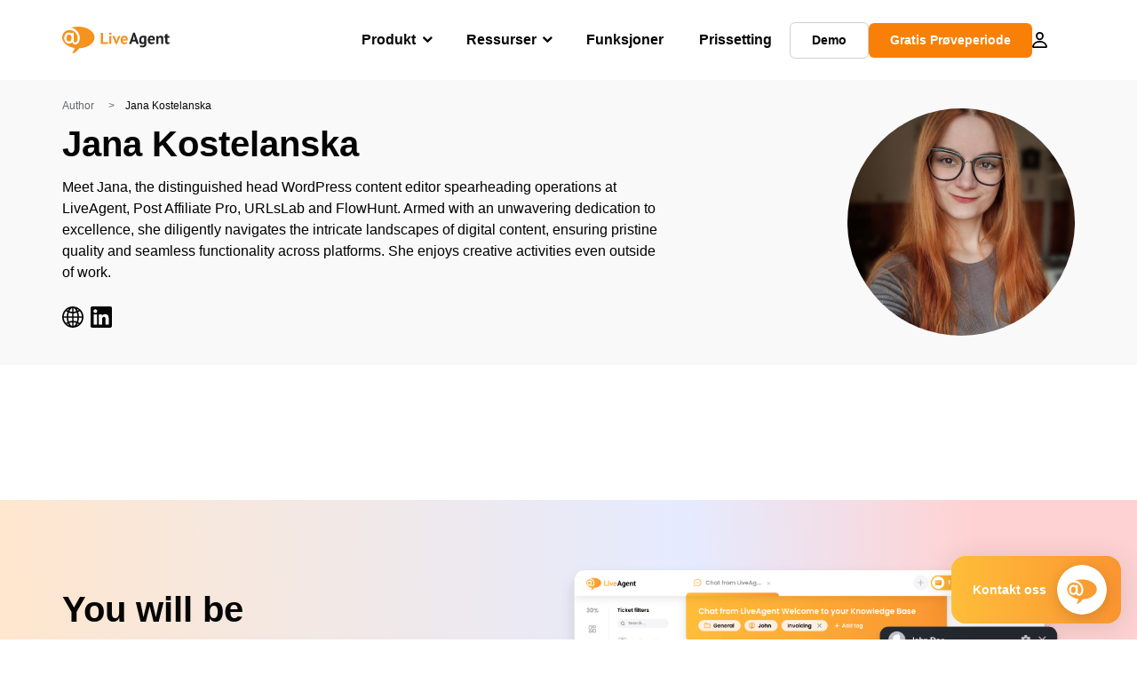

--- FILE ---
content_type: text/css; charset=utf-8
request_url: https://www.liveagent.no/app/themes/liveagent/assets/dist/pages/blog.min.css?ver=1.25.127
body_size: 1065
content:
.Blog__header{text-align:center}.Blog__header__title{font-size:2rem;line-height:1.5}.Blog__header__navigation{margin:1.5em auto 0}.Blog__header__navigation .nav{display:inline-block;font-weight:600}.Blog__header__navigation .menu-item-description{display:none}.Blog__header__navigation .menu-item{display:inline-block}.Blog__header__navigation .menu-item+li{margin-left:1em}.Blog__header__navigation a{color:#050505;color:var(--font-color-dark);text-decoration:none !important}.Blog__header__navigation .current-menu-item a{color:#fa9531;color:var(--primary-color);position:relative}.Blog__header__navigation .current-menu-item a::after{content:"";position:absolute;width:100%;border-bottom:2px solid #fa9531;bottom:-0.5em;left:0}.Blog__header__navigation .current-menu-item a::after{display:none}.Blog__searchResults .Blog__container{margin-top:-3em}.Blog__items{display:grid;grid-template-columns:1fr;grid-gap:3.45em}.Blog__items .Blog__item{opacity:1;-webkit-transition:opacity .2s;transition:opacity .2s}.Blog__items .Blog__item.inactive{opacity:0}.Blog__items__loading{text-align:center;font-size:1.5rem;line-height:1.5;font-weight:600;margin-bottom:1em}.Blog__items__loading span{display:inline-block;font-size:1.5em;margin-left:.05em;-webkit-animation:chatDots 1.5s linear infinite;animation:chatDots 1.5s linear infinite}.Blog__items__loading span:nth-child(2){-webkit-animation-delay:.25s;animation-delay:.25s}.Blog__items__loading span:nth-child(3){-webkit-animation-delay:.5s;animation-delay:.5s}.Blog__item{background-color:#fff;background-color:var(--main-background);-webkit-box-shadow:0 .25em 4em 0 rgba(0,0,0,0.07);box-shadow:0 .25em 4em 0 rgba(0,0,0,0.07);-webkit-box-shadow:var(--box-shadow-big);box-shadow:var(--box-shadow-big);border-radius:16px;overflow:hidden;-webkit-transition:all .2s;transition:all .2s}.Blog__item a{text-decoration:none !important}.Blog__item__tag-top.post__tag-star{position:absolute;top:1em;left:1em}.Blog__item__label{position:absolute;top:4em;left:1.5em}.Blog__item__label__title{color:#050505;font-size:16px;font-weight:700}.Blog__item__label__text{color:#050505;font-size:14px}.Blog__item__thumbnail{display:block;height:10em;position:relative}.Blog__item__thumbnail .Blog__item__label{top:1.25em;left:1.875em}.Blog__item__thumbnail img{width:100%;height:100%;-o-object-fit:cover;object-fit:cover}.Blog__item__thumbnail img[src*=".svg"]{-o-object-position:25% center;object-position:25% center}.Blog__item__meta{display:-webkit-box;display:-ms-flexbox;display:flex;-webkit-box-align:center;-ms-flex-align:center;align-items:center;-ms-flex-wrap:wrap;flex-wrap:wrap;font-size:.75rem;margin-bottom:2.5em}.Blog__item__meta__categories{margin-right:auto}.Blog__item__meta__categories span span,.Blog__item__meta__categories .Blog__item__meta__category{background-color:#feefe0;background-color:var(--third-color);color:#050505;color:var(--font-color-dark);display:inline-block;font-size:.75rem;font-weight:600;border-radius:1.5em;padding:.25em 1.16em;margin-bottom:.5em}.Blog__item__meta__categories span span+span,.Blog__item__meta__categories span span+.Blog__item__meta__category,.Blog__item__meta__categories .Blog__item__meta__category+span,.Blog__item__meta__categories .Blog__item__meta__category+.Blog__item__meta__category{margin-left:.15em}.Blog__item__meta__date{color:#bec2c9;color:var(--border-color-gray-icon);display:-webkit-box;display:-ms-flexbox;display:flex;-webkit-box-align:center;-ms-flex-align:center;align-items:center;margin-bottom:.5em}.Blog__item__meta__date svg{width:1em;height:1em;position:relative;fill:currentColor;margin-right:.25em;top:-1px}.Blog__item__content{padding:1.625em 1.5em}.Blog__item__content p{font-size:.875rem}.Blog__item__content .learn-more{display:-webkit-box;display:-ms-flexbox;display:flex;-webkit-box-align:center;-ms-flex-align:center;align-items:center;margin-top:1.5em}.Blog__item__content .learn-more svg{margin-left:.5em}.Blog .Pagination{margin:2em auto}.BlogPost__header{background-color:#f5f5f7;background-color:var(--secondary-background);display:-webkit-box;display:-ms-flexbox;display:flex;-webkit-box-align:center;-ms-flex-align:center;align-items:center;-webkit-box-orient:vertical;-webkit-box-direction:normal;-ms-flex-direction:column;flex-direction:column;border-radius:16px;padding:2em;width:100%}.BlogPost__thumbnail{margin:0;overflow:hidden;border-radius:16px;width:100%;height:10em;margin-bottom:1.5em}.BlogPost__thumbnail img{-o-object-fit:cover;object-fit:cover;-o-object-position:center;object-position:center;width:100%;height:100%}.BlogPost__category{text-transform:uppercase;margin-bottom:1em}.BlogPost__category a{color:#050505;color:var(--font-color-dark);display:inline;font-size:.75rem;line-height:2;letter-spacing:.2em;font-weight:700;text-decoration:none !important}.BlogPost__category a+a::before{display:inline;content:", "}.BlogPost h1.BlogPost__title{font-size:1.5rem;line-height:1.25;margin-bottom:.85em}.BlogPost__author{color:#65676b;color:var(--font-color-level3);display:-webkit-box;display:-ms-flexbox;display:flex;-webkit-box-orient:vertical;-webkit-box-direction:normal;-ms-flex-direction:column;flex-direction:column}.BlogPost__author-box{background-color:#f5f5f7;display:grid;grid-template-columns:1fr;grid-template-rows:auto;-webkit-box-align:center;-ms-flex-align:center;align-items:center;max-width:670px;margin:0 auto 40px;border:1px solid #f5f5f7;border-radius:30px;overflow:hidden}.BlogPost__author-box__avatar img{width:100%;-o-object-fit:cover;object-fit:cover;-o-object-position:top;object-position:top;max-height:300px}.BlogPost__author-box__content{padding:1.5em;display:-webkit-box;display:-ms-flexbox;display:flex;-webkit-box-orient:vertical;-webkit-box-direction:normal;-ms-flex-direction:column;flex-direction:column;gap:.9em}.BlogPost__author-box__content__name{color:#050505;font-size:1.2rem;font-weight:700;margin-bottom:0}.BlogPost__author-box__content__position{color:#050505;font-size:.75rem}.BlogPost__author-box__content__description{color:#050505;font-size:.75rem;line-height:1.7;overflow:hidden;margin-bottom:0;text-overflow:ellipsis;display:-webkit-box;-webkit-line-clamp:4;-webkit-box-orient:vertical;max-height:7em}.BlogPost__author-box__content__social{display:-webkit-box;display:-ms-flexbox;display:flex;-webkit-box-orient:horizontal;-webkit-box-direction:normal;-ms-flex-flow:wrap row;flex-flow:wrap row;-webkit-box-pack:start;-ms-flex-pack:start;justify-content:flex-start;margin-left:-0.3125em}.BlogPost__author-box__content__social a{display:-webkit-box;display:-ms-flexbox;display:flex;-webkit-box-pack:center;-ms-flex-pack:center;justify-content:center;-webkit-box-align:center;-ms-flex-align:center;align-items:center;width:1.875em;height:1.875em;margin:0 .3125em;background-color:#65676b;border-radius:50%;color:#fff !important;font-size:.875rem;line-height:2;-webkit-transition:all .3s ease;transition:all .3s ease}.BlogPost__author-box__content__social a:active,.BlogPost__author-box__content__social a:focus,.BlogPost__author-box__content__social a:hover{background-color:#000}.BlogPost__author-box__content__social a::after{display:none !important}.BlogPost__author-box__archive--button{font-size:.875rem;line-height:1;width:-webkit-fit-content;width:-moz-fit-content;width:fit-content}.BlogPost__author__avatar{margin:.5em 0}.BlogPost__author__avatar img{width:1.625rem;height:auto;border-radius:50%;margin-right:.625em}.BlogPost__author__name{font-size:.875rem;line-height:1;font-weight:700;margin-bottom:0}.BlogPost__author__position{font-size:.75rem;line-height:1;margin:1em 0}.BlogPost__co-author{background-color:#f5f5f7;background-color:var(--light-background);display:-webkit-box;display:-ms-flexbox;display:flex;-webkit-box-orient:horizontal;-webkit-box-direction:normal;-ms-flex-flow:nowrap row;flex-flow:nowrap row;-webkit-box-pack:justify;-ms-flex-pack:justify;justify-content:space-between;-webkit-box-align:start;-ms-flex-align:start;align-items:flex-start;margin:0;border:1px solid #f5f5f7;border-radius:30px;overflow:hidden}.BlogPost__co-author__image{width:13.5em;-ms-flex-negative:0;flex-shrink:0;-ms-flex-item-align:stretch;align-self:stretch}.BlogPost__co-author__image picture,.BlogPost__co-author__image img{width:100% !important;height:100% !important;-o-object-fit:cover;object-fit:cover;max-width:auto}.BlogPost__co-author__content__title{color:#050505;color:var(--font-color-dark);font-size:11px;font-weight:700;margin-bottom:0 !important}.BlogPost__co-author__content__name{color:#050505;color:var(--font-color-dark);font-size:14px;font-weight:700;margin-bottom:10px !important}.BlogPost__co-author__content__name:empty{display:none}.BlogPost__co-author__content__description{color:#050505 !important;color:var(--font-color-dark) !important;font-size:12px;line-height:20px;margin-bottom:0 !important;max-height:98px;overflow:hidden}.BlogPost__content .Content>p:first-of-type::first-letter {font-size:100px;line-height:75px;font-weight:700;float:left;margin-right:10px}@media(min-width:768px){.Blog__header__navigation{margin:4.5em auto 7em}.Blog__searchResults .Blog__header__navigation{margin:4.5em auto 2em}.Blog__header__navigation .current-menu-item a::after{display:block}.Blog .Blog__items{grid-template-columns:repeat(2,1fr)}.Blog .Pagination{margin:3em auto 5em}.BlogPost__category{margin-bottom:1.75em}.BlogPost h1.BlogPost__title{font-size:2.25rem}.BlogPost__author-box{grid-template-columns:.6fr 1fr}.BlogPost__author-box__avatar{display:block}.BlogPost__author-box__content{padding:.9375em 2.5em}.BlogPost__author{-webkit-box-align:center;-ms-flex-align:center;align-items:center;-webkit-box-orient:horizontal;-webkit-box-direction:normal;-ms-flex-direction:row;flex-direction:row}.BlogPost__author__avatar{margin:0}.BlogPost__author__position{border-left:1px solid currentColor;padding-left:1.5em;margin:0;margin-left:1.5em}}@media(min-width:1024px){.Blog__header{margin-top:2.5em}.Blog__header__title{font-size:3rem}.Blog .Blog__items{grid-template-columns:repeat(3,1fr);gap:2.625em}.Blog__item__content{padding:1.625em 2.5em}.BlogPost__header{-webkit-box-orient:horizontal;-webkit-box-direction:normal;-ms-flex-direction:row;flex-direction:row}.BlogPost__thumbnail{width:50%;height:15em;margin-right:2em;margin-bottom:0;-webkit-box-flex:0;-ms-flex:0 0 auto;flex:0 0 auto}}@media(min-width:1180px){.Blog__header__navigation{margin:4.5em auto 4em}.Blog__header__navigation .menu-item+li{margin-left:3.25em}.Blog__header__navigation a:hover{color:#fa9531;color:var(--primary-color);position:relative}.Blog__header__navigation a:hover::after{content:"";position:absolute;width:100%;border-bottom:2px solid #fa9531;bottom:-0.5em;left:0}.Blog__item:hover{-webkit-box-shadow:0 .25em 4em 0 rgba(0,0,0,0.16);box-shadow:0 .25em 4em 0 rgba(0,0,0,0.16)}.Blog__item:hover .Blog__item__title,.Blog__item:hover .learn-more{color:#fa9531;color:var(--primary-color)}.BlogPost__header{padding:3em 4.25em}.BlogPost__thumbnail{width:37.5em;height:21em;margin-right:4.2em;-webkit-box-flex:0;-ms-flex:0 0 auto;flex:0 0 auto}}@media(min-width:1380px){.Blog__searchResults .Blog__container{margin-top:-5em}}

--- FILE ---
content_type: text/css; charset=utf-8
request_url: https://www.liveagent.no/app/themes/liveagent/assets/dist/components/BlogTopPost.min.css?ver=1.25.127
body_size: -669
content:
.blog__top__post{max-width:73.75em;margin:0 auto 3em;position:relative}.blog__top__post__inn{position:relative;display:block}.blog__top__post__inn--mask{display:none}.blog__top__post__inn--main{background-color:#fff;background-color:var(--main-background);-webkit-box-shadow:0 .25em 4em 0 rgba(0,0,0,0.07);box-shadow:0 .25em 4em 0 rgba(0,0,0,0.07);-webkit-box-shadow:var(--box-shadow-big);box-shadow:var(--box-shadow-big);width:100%;height:100%;border-radius:16px;overflow:hidden;z-index:1}.blog__top__post__image{position:relative;height:13em}.blog__top__post__image img{width:100%;height:100%;-o-object-fit:cover;object-fit:cover}.blog__top__post__title{line-height:1.5}@media(min-width:768px){.blog__top__post__inn{min-height:26em;padding-left:2.5em;padding-right:2.5em}.blog__top__post__inn--main{position:absolute;left:0;display:-webkit-box;display:-ms-flexbox;display:flex;-webkit-box-align:center;-ms-flex-align:center;align-items:center;border-radius:16px}.blog__top__post__image,.blog__top__post__content{width:50%}.blog__top__post__image{height:100%}.blog__top__post__content{padding:0 2em}.blog__top__post__content p:last-of-type{margin-bottom:0}.blog__top__post__title{font-size:1.625rem}}@media(min-width:1024px){.blog__top__post__content{padding:0 3.5em}}@media(min-width:1180px){.blog__top__post__inn{min-height:auto;height:21.5em}.blog__top__post__inn:hover .blog__top__post__title,.blog__top__post__inn:hover .learn-more{color:#fa9531 !important;color:var(--primary-color) !important}.blog__top__post__inn:hover .blog__top__post__inn--mask{-webkit-filter:drop-shadow(0 4px 1.5em rgba(0,0,0,0.25));filter:drop-shadow(0 4px 1.5em rgba(0,0,0,0.25))}.blog__top__post{padding-left:1.25em;padding-right:1.25em}}

--- FILE ---
content_type: image/svg+xml; charset=utf-8
request_url: https://www.liveagent.no/app/themes/liveagent/assets/images/footer-bg.svg
body_size: 486
content:
<svg width="1920" height="660" viewBox="0 0 1920 660" fill="none" xmlns="http://www.w3.org/2000/svg">
<g filter="url(#filter0_d_143_130)">
<mask id="mask0_143_130" style="mask-type:alpha" maskUnits="userSpaceOnUse" x="0" y="0" width="1920" height="660">
<rect width="1920" height="660" fill="#F5F5F7"/>
</mask>
<g mask="url(#mask0_143_130)">
<rect opacity="0.2" width="991.558" height="1416.36" transform="matrix(0.707107 0.707107 -0.703121 0.71107 1601.7 -338.3)" fill="url(#paint0_linear_143_130)" fill-opacity="0.7"/>
</g>
</g>
<defs>
<filter id="filter0_d_143_130" x="601.829" y="0" width="1322.17" height="668" filterUnits="userSpaceOnUse" color-interpolation-filters="sRGB">
<feFlood flood-opacity="0" result="BackgroundImageFix"/>
<feColorMatrix in="SourceAlpha" type="matrix" values="0 0 0 0 0 0 0 0 0 0 0 0 0 0 0 0 0 0 127 0" result="hardAlpha"/>
<feOffset dy="4"/>
<feGaussianBlur stdDeviation="2"/>
<feComposite in2="hardAlpha" operator="out"/>
<feColorMatrix type="matrix" values="0 0 0 0 0 0 0 0 0 0 0 0 0 0 0 0 0 0 0.25 0"/>
<feBlend mode="normal" in2="BackgroundImageFix" result="effect1_dropShadow_143_130"/>
<feBlend mode="normal" in="SourceGraphic" in2="effect1_dropShadow_143_130" result="shape"/>
</filter>
<linearGradient id="paint0_linear_143_130" x1="196.984" y1="525.462" x2="488.532" y2="1031.39" gradientUnits="userSpaceOnUse">
<stop stop-color="white" stop-opacity="0.3"/>
<stop offset="1" stop-color="white" stop-opacity="0"/>
</linearGradient>
</defs>
</svg>


--- FILE ---
content_type: application/x-javascript; charset=utf-8
request_url: https://www.liveagent.no/app/themes/liveagent/assets/dist/blogLazyLoad.min.js?ver=1.25.127
body_size: 363
content:
const{__:__}=wp.i18n,blogItems=document.querySelector(".Blog__items");if(blogItems&&"IntersectionObserver"in window){const{origin:t,pathname:e}=window.location,n=t,s=e.split("/").filter((t=>""!==t));let a;const i=`${n}/wp-json/wp/v2/blog/cat_slug=`;if("author"===s[0]&&2===s.length){const t=document.body.className.match(/author-(\d+)/);if(t){const e=t[1];a=`${n}/wp-json/wp/v2/blog/cat_id=1&author_id=${e}`}}else if(a=`${n}/wp-json/wp/v2/blog/cat_id=1`,"blog"===s[0]&&2===s.length){const t=s[1];a=i+t}const o=document.querySelector(".Blog__items__loading");let r=1;const l=async t=>{try{const e=await fetch(t),n=await e.json();if(200===e.status)return n;if(404===e.status)return!1}catch(t){return!1}return!1},c=t=>{const{id:e,title:n,categories:s,excerpt:a,url:i,image:o,date:r,dateU:l,update_label:c}=t;let d="";if(c&&c.title&&c.text){d=`<div class="Blog__item__label">\n\t\t\t\t <div class="Blog__item__label__title">${c.title}</div>\n\t\t\t\t <div class="Blog__item__label__text">${c.text}</div>\n\t\t\t</div>`}return`\n\t\t\t\t\t<li itemprop="blogPost" itemscope="" itemtype="http://schema.org/BlogPosting" class="Blog__item inactive postDynamic-${e}">\n\t\t\t\t\t\t<a href="${i}" title=${n}" itemprop="url">\n\t\t\t\t\t\t\t<div class="Blog__item__thumbnail">\n\t\t\t\t\t\t\t\t<meta itemprop="image" content="${o}">\n\t\t\t\t\t\t\t\t${d}\n\t\t\t\t\t\t\t\t<img data-src="${o}" alt="${n}" />\n\t\t\t\t\t\t\t</div>\n\t\t\t\t\t\t\t<div class="Blog__item__content">\n\t\t\t\t\t\t\t\t<div class="Blog__item__meta">\n\t\t\t\t\t\t\t\t\t<div class="Blog__item__meta__categories">\n\t\t\t\t\t\t\t\t\t\t<span class="hidden">Categories:</span>\n\t\t\t\t\t\t\t\t\t\t<span class="postDynamicCats-${e}">\n\t\t\t\t\t\t\t\t\t\t\t${s.map((t=>`<span>${t.name}</span>`)).join("")}\n\t\t\t\t\t\t\t\t\t\t</span>\n\t\t\t\t\t\t\t\t\t</div>\n\n\t\t\t\t\t\t\t\t\t<div class="Blog__item__meta__date">\n\t\t\t\t\t\t\t\t\t\t<svg viewBox="0 0 11 12" xmlns="http://www.w3.org/2000/svg">\n\t\t\t\t\t\t\t\t\t\t\t<path d="M8.556 5.4H2.444v1.2h6.112V5.4Zm1.222-4.2h-.611V0H7.944v1.2H3.056V0H1.833v1.2h-.61c-.68 0-1.217.54-1.217 1.2L0 10.8c0 .66.544 1.2 1.222 1.2h8.556C10.45 12 11 11.46 11 10.8V2.4c0-.66-.55-1.2-1.222-1.2Zm0 9.6H1.222V4.2h8.556v6.6Zm-3.056-3H2.444V9h4.278V7.8Z"></path>\n\t\t\t\t\t\t\t\t\t\t\t</svg>\n\t\t\t\t\t\t\t\t\t\t\t<span itemprop="datePublished" content="${l}">\n\t\t\t\t\t\t\t\t\t\t\t\t${r}\n\t\t\t\t\t\t\t\t\t\t\t</span>\n\t\t\t\t\t\t\t\t\t</div>\n\t\t\t\t\t\t\t\t</div>\n\n\t\t\t\t\t\t\t\t<h3 class="Blog__item__title" itemprop="name">${n}</h3>\n\t\t\t\t\t\t\t\t<p itemprop="abstract">\n\t\t\t\t\t\t\t\t\t${a}\n\t\t\t\t\t\t\t\t\t<span class="learn-more">\n\t\t\t\t\t\t\t\t\t\t${__("Learn More","ms")} <svg width="15" height="13" xmlns="http://www.w3.org/2000/svg">\n\t\t\t\t\t\t\t\t\t\t\t<path d="M8.514 0 7.37 1.146l4.525 4.542H0v1.625h11.895L7.37 11.854 8.514 13 15 6.5 8.514 0Z"></path>\n\t\t\t\t\t\t\t\t\t\t\t</svg>\n\t\t\t\t\t\t\t\t\t</span>\n\t\t\t\t\t\t\t\t</p>\n\t\t\t\t\t\t\t</div>\n\t\t\t\t\t</a>\n\t\t\t\t\t</li>\n\t\t\t`};new IntersectionObserver((([t])=>{t.boundingClientRect.bottom>0&&(r+=1,o.classList.remove("invisible"),l(`${a}&page=${r}`).then((t=>{if(t){o.classList.add("invisible"),t.map((t=>(blogItems.insertAdjacentHTML("beforeend",c(t)),!1)));const e=new IntersectionObserver((t=>{t.forEach((t=>{t.isIntersecting&&t.target.classList.remove("inactive")})),customLazyLoad()}));document.querySelectorAll(".Blog__item.inactive").forEach((t=>{e.observe(t)}))}t||o.remove()})))}),{rootMargin:"100% 0px 0px 0px"}).observe(o)}const customLazyLoad=()=>{const t=document.querySelectorAll("img[data-src], img[data-srcset], video[data-src]"),e=t=>"VIDEO"===t.tagName?"loadeddata":"load";if("IntersectionObserver"in window&&t.length>0){const n=new IntersectionObserver((t=>{t.forEach((t=>{if(t.isIntersecting){const s=t.target.getAttribute("data-src"),a=t.target.getAttribute("data-srcset"),i=t.target;null!==a&&(i.setAttribute("srcset",a),i.removeAttribute("data-srcset"),i.addEventListener(e(i),(()=>{i.style.opacity="1"}))),null!==s&&(i.setAttribute("src",s),i.removeAttribute("data-src"),i.addEventListener(e(i),(()=>{i.style.opacity="1"}))),n.unobserve(i)}}))}));t.forEach((t=>{n.observe(t)}))}};